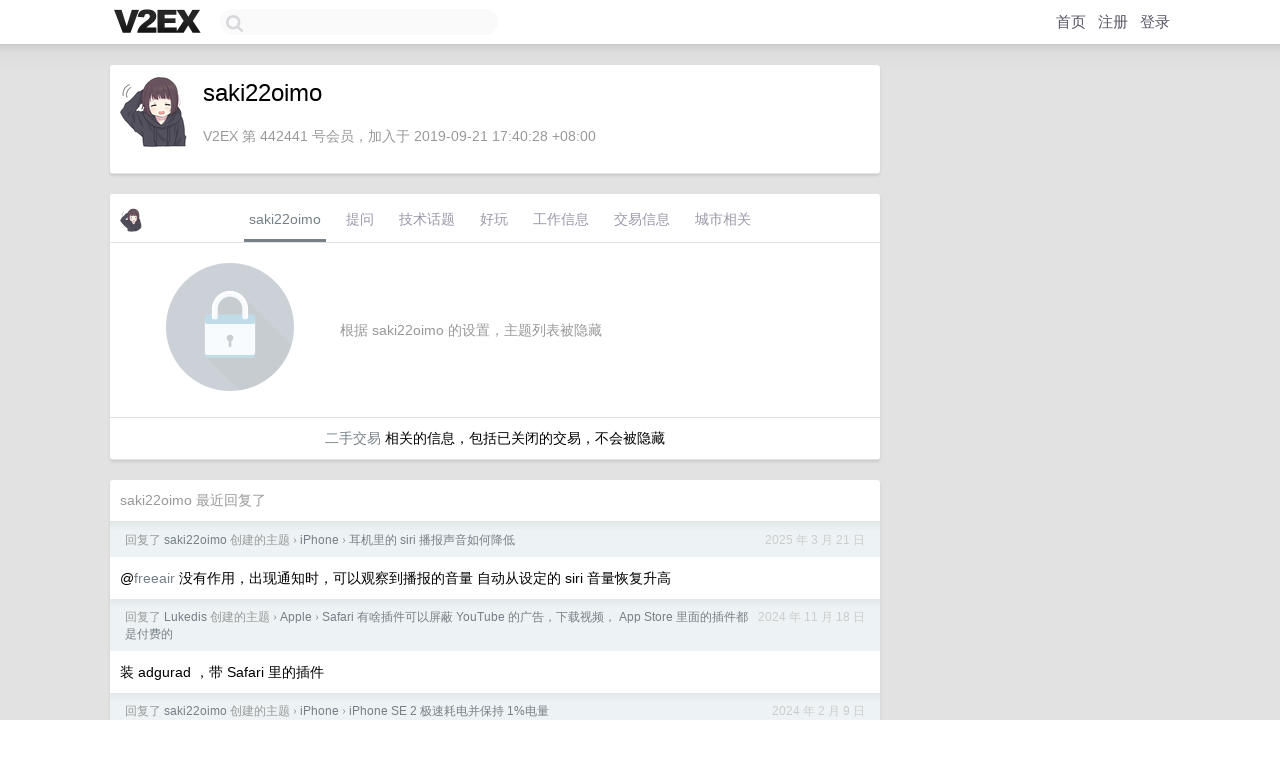

--- FILE ---
content_type: text/html; charset=UTF-8
request_url: https://cn.v2ex.com/member/saki22oimo
body_size: 5742
content:
<!DOCTYPE html>
<html lang="zh-CN">
<head>
    <meta name="Content-Type" content="text/html;charset=utf-8">
    <meta name="Referrer" content="unsafe-url">
    <meta content="True" name="HandheldFriendly">
    
    <meta name="theme-color" content="#ffffff">
    
    
    <meta name="apple-mobile-web-app-capable" content="yes" />
<meta name="mobile-web-app-capable" content="yes" />
<meta name="detectify-verification" content="d0264f228155c7a1f72c3d91c17ce8fb" />
<meta name="p:domain_verify" content="b87e3b55b409494aab88c1610b05a5f0"/>
<meta name="alexaVerifyID" content="OFc8dmwZo7ttU4UCnDh1rKDtLlY" />
<meta name="baidu-site-verification" content="D00WizvYyr" />
<meta name="msvalidate.01" content="D9B08FEA08E3DA402BF07ABAB61D77DE" />
<meta property="wb:webmaster" content="f2f4cb229bda06a4" />
<meta name="google-site-verification" content="LM_cJR94XJIqcYJeOCscGVMWdaRUvmyz6cVOqkFplaU" />
<meta name="wwads-cn-verify" content="c8ffe9a587b126f152ed3d89a146b445" />
<script type="text/javascript" src="https://cdn.wwads.cn/js/makemoney.js" async></script>
<script async src="https://pagead2.googlesyndication.com/pagead/js/adsbygoogle.js?client=ca-pub-5060390720525238"
     crossorigin="anonymous"></script>
    
    <title>V2EX › saki22oimo</title>
    <link rel="dns-prefetch" href="https://static.v2ex.com/" />
<link rel="dns-prefetch" href="https://cdn.v2ex.com/" />
<link rel="dns-prefetch" href="https://i.v2ex.co/" />
<link rel="dns-prefetch" href="https://www.google-analytics.com/" />    
    <style>
        body {
            min-width: 820px;
            font-family: "Helvetica Neue", "Luxi Sans", "Segoe UI", "Hiragino Sans GB", "Microsoft Yahei", sans-serif, "Apple Logo";
        }
    </style>
    <link rel="stylesheet" type="text/css" media="screen" href="/assets/c5cbeb747d47558e3043308a6db51d2046fbbcae-combo.css?t=1769959200">
    
    <script>
        const SITE_NIGHT = 0;
    </script>
    <link rel="stylesheet" href="/static/css/vendor/tomorrow.css?v=3c006808236080a5d98ba4e64b8f323f" type="text/css">
    
    <link rel="icon" sizes="192x192" href="/static/icon-192.png">
    <link rel="apple-touch-icon" sizes="180x180" href="/static/apple-touch-icon-180.png?v=91e795b8b5d9e2cbf2d886c3d4b7d63c">
    
    <link rel="shortcut icon" href="https://cdn.v2ex.com/avatar/80fc/1840/442441_large.png?m=1648808094" type="image/png">
    
    
    <link rel="manifest" href="/manifest.webmanifest">
    <script>
        const LANG = 'zhcn';
        const FEATURES = ['search', 'favorite-nodes-sort'];
    </script>
    <script src="/assets/e018fd2b900d7499242ac6e8286c94e0e0cc8e0d-combo.js?t=1769959200" defer></script>
    <meta name="description" content="saki22oimo&#39;s profile on V2EX">
    
    <link rel="alternate" type="application/atom+xml" href="/feed/member/saki22oimo.xml">
    
    
    <link rel="canonical" href="https://www.v2ex.com/member/saki22oimo">
    
    

<script>
	document.addEventListener("DOMContentLoaded", function(event) {
		protectTraffic();

        tippy('[title]', {
        placement: 'bottom',
        arrow: true,
        arrowTransform: 'translateY(-2px)'
        });

        

        const topicLinks = document.getElementsByClassName('topic-link');
const moreLinks = document.getElementsByClassName('count_livid');
const orangeLinks = document.getElementsByClassName('count_orange');
// merge non-duplicate arrays
const links = Array.from(new Set([...topicLinks, ...moreLinks, ...orangeLinks]));
for (link in links) {
    let aLink = links[link];
    if (aLink === undefined) {
        continue;
    }
    if (!aLink.hasAttribute || !aLink.hasAttribute('href')) {
        continue;
    }
    let href = aLink.getAttribute('href');
    if (href && href.startsWith('/t/')) {
        // href is something like "/t/1234#reply567"
        const topicID = href.split('/')[2].split('#')[0];
        const key = "tp" + topicID;
        const value = lscache.get(key);
        if (value) {
            const anchor = href.split('#')[1];
            const newHref = "/t/" + topicID + "?p=" + value + "#" + anchor;
            aLink.setAttribute('href', newHref);
            console.log("Set p for topic " + topicID + " to " + value + ": " + newHref);
        }
    }
}
	});
</script>
<script type="text/javascript">
function format(tpl) {
    var index = 1, items = arguments;
    return (tpl || '').replace(/{(\w*)}/g, function(match, p1) {
        return items[index++] || p1 || match;
    });
}
function loadCSS(url, callback) {
    return $('<link type="text/css" rel="stylesheet"/>')
        .attr({ href: url })
        .on('load', callback)
        .appendTo(document.head);
}
function lazyGist(element) {
    var $btn = $(element);
    var $self = $(element).parent();
    var $link = $self.find('a');
    $btn.prop('disabled', 'disabled').text('Loading...');
    $.getJSON(format('{}.json?callback=?', $link.prop('href').replace($link.prop('hash'), '')))
        .done(function(data) {
            loadCSS(data.stylesheet, function() {
                $self.replaceWith(data.div);
                $('.gist .gist-file .gist-meta a').filter(function() { return this.href === $link.prop('href'); }).parents('.gist-file').siblings().remove();
            });
        })
        .fail(function() { $self.replaceWith($('<a>').attr('href', url).text(url)); });
}
</script>

    
</head>
<body>
    


    
    <div id="Top">
        <div class="content">
            <div class="site-nav">
                <a href="/" name="top" title="way to explore"><div id="Logo"></div></a>
                <div id="search-container">
                    <input id="search" type="text" maxlength="128" autocomplete="off" tabindex="1">
                    <div id="search-result" class="box"></div>
                </div>
                <div class="tools" >
                
                    <a href="/" class="top">首页</a>
                    <a href="/signup" class="top">注册</a>
                    <a href="/signin" class="top">登录</a>
                
                </div>
            </div>
        </div>
    </div>
    
    <div id="Wrapper">
        <div class="content">
            
            <div id="Leftbar"></div>
            <div id="Rightbar">
                <div class="sep20"></div>
                











            </div>
            <div id="Main">
                <div class="sep20"></div>
                
<div class="box">
    <div class="cell">
    <table cellpadding="0" cellspacing="0" border="0" width="100%">
        <tr>
            <td width="73" valign="top" align="center"><img src="https://cdn.v2ex.com/avatar/80fc/1840/442441_large.png?m=1648808094" class="avatar" border="0" align="default" alt="saki22oimo" data-uid="442441" /><div class="sep10"></div></td>
            <td width="10"></td>
            <td width="auto" valign="top" align="left">
                <div class="fr">
                
                
                </div>
                <h1 style="margin-bottom: 5px;">saki22oimo</h1>
                
                <span class="bigger"></span>
                
                <div class="sep10"></div>
                <span class="gray">V2EX 第 442441 号会员，加入于 2019-09-21 17:40:28 +08:00
                
                
                </span>
                
            </td>
        </tr>
    </table>
    <div class="sep5"></div>
</div>
    
    
    
    
    
    
</div>
<div class="sep20"></div>
<div class="box">
    <div class="cell_tabs flex-one-row">
        <div>
        <img src="https://cdn.v2ex.com/avatar/80fc/1840/442441_normal.png?m=1648808094" width="24" style="border-radius: 24px; margin-top: -2px;" border="0" />
        </div>
        <div style="flex: 1;"><a href="/member/saki22oimo" class="cell_tab_current">saki22oimo</a><a href="/member/saki22oimo/qna" class="cell_tab">提问</a><a href="/member/saki22oimo/tech" class="cell_tab">技术话题</a><a href="/member/saki22oimo/play" class="cell_tab">好玩</a><a href="/member/saki22oimo/jobs" class="cell_tab">工作信息</a><a href="/member/saki22oimo/deals" class="cell_tab">交易信息</a><a href="/member/saki22oimo/city" class="cell_tab">城市相关</a></div>
    </div>
    
        <div class="cell"><table cellpadding="0" cellspacing="10" border="0" width="100%">
<tr>
    <td width="200" align="center"><img src="/static/img/lock256.png?v=da07111efcc2b37923142c85bc6a82f6" border="0" width="128" /></td>
    <td width="auto" align="left" class="topic_content"><span class="gray">根据 saki22oimo 的设置，主题列表被隐藏</span></td>
</tr>
</table></div>
        <div class="cell" style="text-align: center;"><a href="/member/saki22oimo/deals">二手交易</a> 相关的信息，包括已关闭的交易，不会被隐藏</div>
    
</div>
<div class="sep20"></div>
<div class="box">
    <div class="cell"><span class="gray">saki22oimo 最近回复了</span></div>
    
    
    <div class="dock_area">
        <table cellpadding="0" cellspacing="0" border="0" width="100%">
            <tr>
                <td style="padding: 10px 15px 8px 15px; font-size: 12px; text-align: left;"><div class="fr"><span class="fade" title="2025-03-21 09:20:41 +08:00">2025 年 3 月 21 日</span> </div><span class="gray">回复了 <a href="/member/saki22oimo">saki22oimo</a> 创建的主题 <span class="chevron">›</span> <a href="/go/iphone">iPhone</a> <span class="chevron">›</span> <a href="/t/1120007#reply9">耳机里的 siri 播报声音如何降低</a></span></td>
            </tr>
        </table>
    </div>
    <div class="inner">
        <div class="reply_content">@<a href="/member/freeair">freeair</a> 没有作用，出现通知时，可以观察到播报的音量 自动从设定的 siri 音量恢复升高</div>
    </div>
    
    
    
    <div class="dock_area">
        <table cellpadding="0" cellspacing="0" border="0" width="100%">
            <tr>
                <td style="padding: 10px 15px 8px 15px; font-size: 12px; text-align: left;"><div class="fr"><span class="fade" title="2024-11-18 02:13:32 +08:00">2024 年 11 月 18 日</span> </div><span class="gray">回复了 <a href="/member/Lukedis">Lukedis</a> 创建的主题 <span class="chevron">›</span> <a href="/go/apple">Apple</a> <span class="chevron">›</span> <a href="/t/1090342#reply17">Safari 有啥插件可以屏蔽 YouTube 的广告，下载视频， App Store 里面的插件都是付费的</a></span></td>
            </tr>
        </table>
    </div>
    <div class="inner">
        <div class="reply_content">装 adgurad ，带 Safari 里的插件</div>
    </div>
    
    
    
    <div class="dock_area">
        <table cellpadding="0" cellspacing="0" border="0" width="100%">
            <tr>
                <td style="padding: 10px 15px 8px 15px; font-size: 12px; text-align: left;"><div class="fr"><span class="fade" title="2024-02-09 23:43:48 +08:00">2024 年 2 月 9 日</span> </div><span class="gray">回复了 <a href="/member/saki22oimo">saki22oimo</a> 创建的主题 <span class="chevron">›</span> <a href="/go/iphone">iPhone</a> <span class="chevron">›</span> <a href="/t/1015191#reply11">iPhone SE 2 极速耗电并保持 1%电量</a></span></td>
            </tr>
        </table>
    </div>
    <div class="inner">
        <div class="reply_content">@<a href="/member/jjxtrotter">jjxtrotter</a> 没有，原装的。用了两年半</div>
    </div>
    
    
    
    <div class="dock_area">
        <table cellpadding="0" cellspacing="0" border="0" width="100%">
            <tr>
                <td style="padding: 10px 15px 8px 15px; font-size: 12px; text-align: left;"><div class="fr"><span class="fade" title="2024-01-19 14:53:17 +08:00">2024 年 1 月 19 日</span> </div><span class="gray">回复了 <a href="/member/Aboceder">Aboceder</a> 创建的主题 <span class="chevron">›</span> <a href="/go/mbp">MacBook Pro</a> <span class="chevron">›</span> <a href="/t/1009956#reply119">你们的 mac 每天都会关机吗？</a></span></td>
            </tr>
        </table>
    </div>
    <div class="inner">
        <div class="reply_content">正常不关机<br />卡了就重启<br />接下来很久不用才关</div>
    </div>
    
    
    
    <div class="dock_area">
        <table cellpadding="0" cellspacing="0" border="0" width="100%">
            <tr>
                <td style="padding: 10px 15px 8px 15px; font-size: 12px; text-align: left;"><div class="fr"><span class="fade" title="2024-01-01 15:47:06 +08:00">2024 年 1 月 1 日</span> </div><span class="gray">回复了 <a href="/member/Aboceder">Aboceder</a> 创建的主题 <span class="chevron">›</span> <a href="/go/macos">macOS</a> <span class="chevron">›</span> <a href="/t/1004919#reply8">2024 年第一问， mac 倾倒废纸篓一直卡在这怎么办？</a></span></td>
            </tr>
        </table>
    </div>
    <div class="inner">
        <div class="reply_content">重启？</div>
    </div>
    
    
    
    <div class="dock_area">
        <table cellpadding="0" cellspacing="0" border="0" width="100%">
            <tr>
                <td style="padding: 10px 15px 8px 15px; font-size: 12px; text-align: left;"><div class="fr"><span class="fade" title="2023-12-24 00:20:43 +08:00">2023 年 12 月 24 日</span> </div><span class="gray">回复了 <a href="/member/Alex5467">Alex5467</a> 创建的主题 <span class="chevron">›</span> <a href="/go/ios">iOS</a> <span class="chevron">›</span> <a href="/t/1002628#reply11">iOS17.2.1 新系统</a></span></td>
            </tr>
        </table>
    </div>
    <div class="inner">
        <div class="reply_content">前面 ota 升级过一次系统，升级完电话一直打个几分钟就断线。只好刷机，解决了</div>
    </div>
    
    
    
    <div class="dock_area">
        <table cellpadding="0" cellspacing="0" border="0" width="100%">
            <tr>
                <td style="padding: 10px 15px 8px 15px; font-size: 12px; text-align: left;"><div class="fr"><span class="fade" title="2023-12-21 11:17:05 +08:00">2023 年 12 月 21 日</span> </div><span class="gray">回复了 <a href="/member/Snake2">Snake2</a> 创建的主题 <span class="chevron">›</span> <a href="/go/apple">Apple</a> <span class="chevron">›</span> <a href="/t/1002160#reply12">求助资深果粉！关于新 iPhone 的验机问题</a></span></td>
            </tr>
        </table>
    </div>
    <div class="inner">
        <div class="reply_content">没有</div>
    </div>
    
    
    
    <div class="dock_area">
        <table cellpadding="0" cellspacing="0" border="0" width="100%">
            <tr>
                <td style="padding: 10px 15px 8px 15px; font-size: 12px; text-align: left;"><div class="fr"><span class="fade" title="2023-12-03 14:16:32 +08:00">2023 年 12 月 3 日</span> </div><span class="gray">回复了 <a href="/member/hihihihihi">hihihihihi</a> 创建的主题 <span class="chevron">›</span> <a href="/go/macos">macOS</a> <span class="chevron">›</span> <a href="/t/996524#reply33">为什么只有 M 芯片的 Macbook 才兼容部分 iPad ， iOS App？</a></span></td>
            </tr>
        </table>
    </div>
    <div class="inner">
        <div class="reply_content">赚钱</div>
    </div>
    
    
    
    <div class="dock_area">
        <table cellpadding="0" cellspacing="0" border="0" width="100%">
            <tr>
                <td style="padding: 10px 15px 8px 15px; font-size: 12px; text-align: left;"><div class="fr"><span class="fade" title="2023-10-26 16:56:18 +08:00">2023 年 10 月 26 日</span> </div><span class="gray">回复了 <a href="/member/weid">weid</a> 创建的主题 <span class="chevron">›</span> <a href="/go/iphone">iPhone</a> <span class="chevron">›</span> <a href="/t/985579#reply12">吐槽个人使用苹果手机的奇葩经历</a></span></td>
            </tr>
        </table>
    </div>
    <div class="inner">
        <div class="reply_content">遇到过把一个应用的应用内语言设置成 A ，结果设置里的语言里也加上乐 A 的情况。</div>
    </div>
    
    
    
    <div class="dock_area">
        <table cellpadding="0" cellspacing="0" border="0" width="100%">
            <tr>
                <td style="padding: 10px 15px 8px 15px; font-size: 12px; text-align: left;"><div class="fr"><span class="fade" title="2023-09-15 19:40:54 +08:00">2023 年 9 月 15 日</span> </div><span class="gray">回复了 <a href="/member/MJTest">MJTest</a> 创建的主题 <span class="chevron">›</span> <a href="/go/watch"> WATCH</a> <span class="chevron">›</span> <a href="/t/974155#reply39">2023 年了 Apple Watch 还需要上蜂窝吗？</a></span></td>
            </tr>
        </table>
    </div>
    <div class="cell">
        <div class="reply_content">不需要<br />使用场景很少</div>
    </div>
    
    
    
    <div class="inner"><span class="chevron">»</span> <a href="/member/saki22oimo/replies">saki22oimo 创建的更多回复</a></div>
    
</div>

            </div>
            
            
        </div>
        <div class="c"></div>
        <div class="sep20"></div>
    </div>
    <div id="Bottom">
        <div class="content">
            <div class="inner">
                <div class="sep10"></div>
                    <div class="fr">
                        <a href="https://www.digitalocean.com/?refcode=1b51f1a7651d" target="_blank"><div id="DigitalOcean"></div></a>
                    </div>
                    <strong><a href="/about" class="dark" target="_self">关于</a> &nbsp; <span class="snow">·</span> &nbsp; <a href="/help" class="dark" target="_self">帮助文档</a> &nbsp; <span class="snow">·</span> &nbsp; <a href="/pro/about" class="dark" target="_self">自助推广系统</a> &nbsp; <span class="snow">·</span> &nbsp; <a href="https://blog.v2ex.com/" class="dark" target="_blank">博客</a> &nbsp; <span class="snow">·</span> &nbsp; <a href="/help/api" class="dark" target="_self">API</a> &nbsp; <span class="snow">·</span> &nbsp; <a href="/faq" class="dark" target="_self">FAQ</a> &nbsp; <span class="snow">·</span> &nbsp; <a href="/solana" class="dark" target="_self">Solana</a> &nbsp; <span class="snow">·</span> &nbsp; 2085 人在线</strong> &nbsp; <span class="fade">最高记录 6679</span> &nbsp; <span class="snow">·</span> &nbsp; <a href="/select/language" class="f11"><img src="/static/img/language.png?v=6a5cfa731dc71a3769f6daace6784739" width="16" align="absmiddle" id="ico-select-language" /> &nbsp; Select Language</a>
                    <div class="sep20"></div>
                    创意工作者们的社区
                    <div class="sep5"></div>
                    World is powered by solitude
                    <div class="sep20"></div>
                    <span class="small fade">VERSION: 3.9.8.5 · 14ms · <a href="/worldclock#utc">UTC 15:26</a> · <a href="/worldclock#pvg">PVG 23:26</a> · <a href="/worldclock#lax">LAX 07:26</a> · <a href="/worldclock#jfk">JFK 10:26</a><br />♥ Do have faith in what you're doing.</span>
                <div class="sep10"></div>
            </div>
        </div>
    </div>

    

    

    
    <script src="/b/i/BJEX3hLBXM4IFLz_DJjozsRYIqRi4fBfwUnQOhnOudASa-T80abyz0UpK9W1aJsA--TfYJuCgGrd3qc_3qwq518OoFbn89tTryvP8IWFaME5pMm0r4yBSfZL6Jnri-nLdJ0y5Hbl96vNyS1lPVeVX1x4QgKhqgBMCGJ1eltSeMs="></script>
    

    
    <script>
      (function(i,s,o,g,r,a,m){i['GoogleAnalyticsObject']=r;i[r]=i[r]||function(){
      (i[r].q=i[r].q||[]).push(arguments)},i[r].l=1*new Date();a=s.createElement(o),
      m=s.getElementsByTagName(o)[0];a.async=1;a.src=g;m.parentNode.insertBefore(a,m)
      })(window,document,'script','//www.google-analytics.com/analytics.js','ga');

      ga('create', 'UA-11940834-2', 'v2ex.com');
      ga('send', 'pageview');
      
ga('send', 'event', 'Member', 'profile', 'saki22oimo');


    </script>
    

    
<button class="scroll-top" data-scroll="up" type="button"><span>❯<span></button>
</body>
</html>

--- FILE ---
content_type: text/html; charset=utf-8
request_url: https://www.google.com/recaptcha/api2/aframe
body_size: 266
content:
<!DOCTYPE HTML><html><head><meta http-equiv="content-type" content="text/html; charset=UTF-8"></head><body><script nonce="_MFLIPyZkUdTSQKG9hh21A">/** Anti-fraud and anti-abuse applications only. See google.com/recaptcha */ try{var clients={'sodar':'https://pagead2.googlesyndication.com/pagead/sodar?'};window.addEventListener("message",function(a){try{if(a.source===window.parent){var b=JSON.parse(a.data);var c=clients[b['id']];if(c){var d=document.createElement('img');d.src=c+b['params']+'&rc='+(localStorage.getItem("rc::a")?sessionStorage.getItem("rc::b"):"");window.document.body.appendChild(d);sessionStorage.setItem("rc::e",parseInt(sessionStorage.getItem("rc::e")||0)+1);localStorage.setItem("rc::h",'1769959596611');}}}catch(b){}});window.parent.postMessage("_grecaptcha_ready", "*");}catch(b){}</script></body></html>